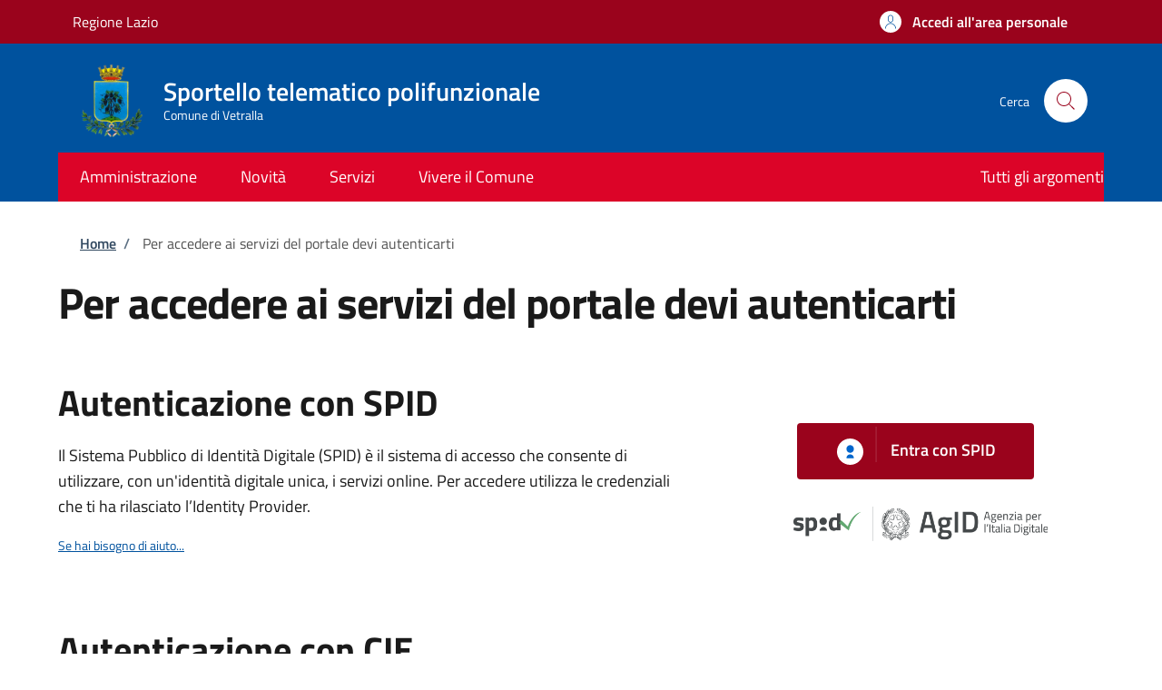

--- FILE ---
content_type: application/javascript
request_url: https://storage.googleapis.com/stp-vetralla-public-prod/js/js_AqWNVWoLNMeA_XucBkCNdGuc8pbCLiTe2B-nnurh3Zo.js
body_size: 1190
content:
/* @license GPL-2.0-or-later https://www.drupal.org/licensing/faq */
jQuery&&function(t){function i(i,n){var d=i?t(this):n,o=t(d.attr("spid-idp-button")),r=d.hasClass("spid-idp-button-open");if(i){if(t(i.target).hasClass("spid-idp-button-ignore"))return;i.preventDefault(),i.stopPropagation();}else{if(d!==n.target&&t(n.target).hasClass("spid-idp-button-ignore"))return;}s(),r||d.hasClass("spid-idp-button-disabled")||(d.addClass("spid-idp-button-open"),o.data("spid-idp-button-trigger",d).show(),e(),o.trigger("show",{spidIDPButton:o,trigger:d}));}function s(i){var s=i?t(i.target).parents().addBack():null;if(s&&s.is(".spid-idp-button")){if(!s.is(".spid-idp-button-menu"))return;if(!s.is("A"))return;}t(document).find(".spid-idp-button:visible").each(function(){var i=t(this);i.hide().removeData("spid-idp-button-trigger").trigger("hide",{spidIDPButton:i});}),t(document).find(".spid-idp-button-open").removeClass("spid-idp-button-open");}function e(){var i=t(".spid-idp-button:visible").eq(0),s=i.data("spid-idp-button-trigger"),e=s?parseInt(s.attr("data-horizontal-offset")||0,10):null,n=s?parseInt(s.attr("data-vertical-offset")||0,10):null;0!==i.length&&s&&(i.hasClass("spid-idp-button-relative")?i.css({top:s.position().top+s.outerHeight(!0)-parseInt(s.css("margin-top"),10)+n}):i.css({top:s.offset().top+s.outerHeight()+n}));}t.extend(t.fn,{spidIDPButton:function(e,n){switch(e){case "show":return i(null,t(this)),t(this);case "hide":return s(),t(this);case "attach":return t(this).attr("spid-idp-button",n);case "detach":return s(),t(this).removeAttr("spid-idp-button");case "disable":return t(this).addClass("spid-idp-button-disabled");case "enable":return s(),t(this).removeClass("spid-idp-button-disabled");}}}),t(document).on("click.spid-idp-button","[spid-idp-button]",i),t(document).on("click.spid-idp-button",s),t(window).on("resize",e);}(jQuery);;
